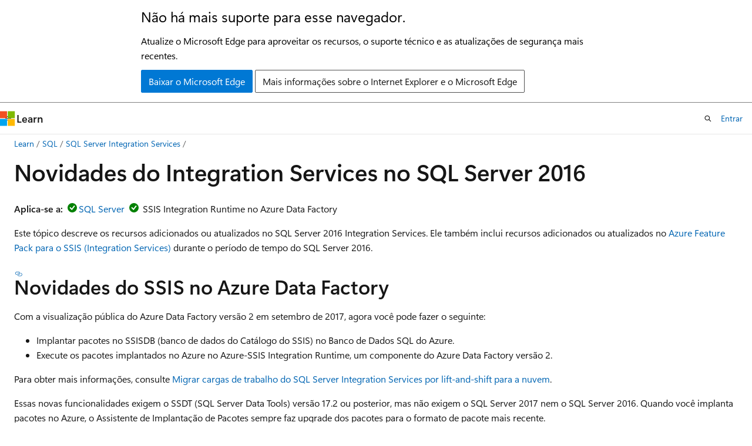

--- FILE ---
content_type: text/html
request_url: https://learn.microsoft.com/pt-br/sql/integration-services/what-s-new-in-integration-services-in-sql-server-2016?view=sql-server-ver15
body_size: 78181
content:
 <!DOCTYPE html>
		<html
			class="layout layout-holy-grail   show-table-of-contents conceptual show-breadcrumb default-focus"
			lang="pt-br"
			dir="ltr"
			data-authenticated="false"
			data-auth-status-determined="false"
			data-target="docs"
			x-ms-format-detection="none"
		>
			
		<head>
			<title>Novidades do Integration Services no SQL Server 2016 - SQL Server Integration Services (SSIS) | Microsoft Learn</title>
			<meta charset="utf-8" />
			<meta name="viewport" content="width=device-width, initial-scale=1.0" />
			<meta name="color-scheme" content="light dark" />

			<meta name="description" content="Novidades do Integration Services no SQL Server 2016" />
			<link rel="canonical" href="https://learn.microsoft.com/pt-br/sql/integration-services/what-s-new-in-integration-services-in-sql-server-2016?view=sql-server-ver17" /> 

			<!-- Non-customizable open graph and sharing-related metadata -->
			<meta name="twitter:card" content="summary_large_image" />
			<meta name="twitter:site" content="@MicrosoftLearn" />
			<meta property="og:type" content="website" />
			<meta property="og:image:alt" content="Microsoft Learn" />
			<meta property="og:image" content="https://learn.microsoft.com/en-us/media/open-graph-image.png" />
			<!-- Page specific open graph and sharing-related metadata -->
			<meta property="og:title" content="Novidades do Integration Services no SQL Server 2016 - SQL Server Integration Services (SSIS)" />
			<meta property="og:url" content="https://learn.microsoft.com/pt-br/sql/integration-services/what-s-new-in-integration-services-in-sql-server-2016?view=sql-server-ver17" />
			<meta property="og:description" content="Novidades do Integration Services no SQL Server 2016" />
			<meta name="platform_id" content="b3e4fcb9-4a24-9ede-800c-5f6a5808e668" /> <meta name="scope" content="sql" />
			<meta name="locale" content="pt-br" />
			 <meta name="adobe-target" content="true" /> 
			<meta name="uhfHeaderId" content="MSDocsHeader-DocsSQL" />

			<meta name="page_type" content="conceptual" />

			<!--page specific meta tags-->
			

			<!-- custom meta tags -->
			
		<meta name="schema" content="Conceptual" />
	
		<meta name="author" content="chugugrace" />
	
		<meta name="breadcrumb_path" content="../breadcrumb/toc.json" />
	
		<meta name="default_moniker" content="sql-server-ver17" />
	
		<meta name="depot_name" content="SQL.sql-content" />
	
		<meta name="document_id" content="47cd0867-72cd-be26-83f5-027f3c7f9960" />
	
		<meta name="document_version_independent_id" content="ef0bc304-ee7d-1a08-a17a-746e42dd41e1" />
	
		<meta name="feedback_help_link_type" content="get-help-at-qna" />
	
		<meta name="feedback_help_link_url" content="https://learn.microsoft.com/answers/tags/191/sql-server" />
	
		<meta name="feedback_product_url" content="" />
	
		<meta name="feedback_system" content="None" />
	
		<meta name="git_commit_id" content="14ab872e69bae8a4690695db52bc67d6abd46425" />
	
		<meta name="gitcommit" content="https://github.com/MicrosoftDocs/sql-docs-pr/blob/14ab872e69bae8a4690695db52bc67d6abd46425/docs/integration-services/what-s-new-in-integration-services-in-sql-server-2016.md" />
	
		<meta name="manager" content="jroth" />
	
		<meta name="monikerRange" content="&gt;=sql-server-2016||&gt;=sql-server-linux-2017||=azuresqldb-current||=azuresqldb-mi-current" />
	
		<meta name="monikers" content="azuresqldb-current" />
	
		<meta name="monikers" content="azuresqldb-mi-current" />
	
		<meta name="monikers" content="sql-server-linux-2017" />
	
		<meta name="monikers" content="sql-server-linux-ver15" />
	
		<meta name="monikers" content="sql-server-linux-ver16" />
	
		<meta name="monikers" content="sql-server-linux-ver17" />
	
		<meta name="monikers" content="sql-server-2016" />
	
		<meta name="monikers" content="sql-server-2017" />
	
		<meta name="monikers" content="sql-server-ver15" />
	
		<meta name="monikers" content="sql-server-ver16" />
	
		<meta name="monikers" content="sql-server-ver17" />
	
		<meta name="ms.author" content="chugu" />
	
		<meta name="ms.custom" content="intro-whats-new" />
	
		<meta name="ms.date" content="2017-09-28T00:00:00Z" />
	
		<meta name="ms.service" content="sql" />
	
		<meta name="ms.subservice" content="integration-services" />
	
		<meta name="ms.topic" content="whats-new" />
	
		<meta name="ms.update-cycle" content="1825-days" />
	
		<meta name="original_content_git_url" content="https://github.com/MicrosoftDocs/sql-docs-pr/blob/live/docs/integration-services/what-s-new-in-integration-services-in-sql-server-2016.md" />
	
		<meta name="recommendations" content="true" />
	
		<meta name="site_name" content="Docs" />
	
		<meta name="toc_preview" content="true" />
	
		<meta name="updated_at" content="2025-10-23T23:37:00Z" />
	
		<meta name="ms.translationtype" content="MT" />
	
		<meta name="ms.contentlocale" content="pt-br" />
	
		<meta name="loc_version" content="2025-10-23T22:41:58.5736964Z" />
	
		<meta name="loc_source_id" content="Github-64958715#live" />
	
		<meta name="loc_file_id" content="Github-64958715.live.SQL.sql-content.integration-services/what-s-new-in-integration-services-in-sql-server-2016.md" />
	
		<meta name="toc_rel" content="toc.json" />
	
		<meta name="word_count" content="3929" />
	
		<meta name="asset_id" content="integration-services/what-s-new-in-integration-services-in-sql-server-2016" />
	
		<meta name="item_type" content="Content" />
	
		<meta name="previous_tlsh_hash" content="AD4BF6B2A6159329AFF333CAFA57AB1044F5F364FC59F86E050A5726923C7CBA5CFA9833DB3D2AC112A5562343C2BB528A03B798A9055CE9CB4359DDC78630C4BC4EB32694" />
	
		<meta name="github_feedback_content_git_url" content="https://github.com/MicrosoftDocs/sql-docs/blob/live/docs/integration-services/what-s-new-in-integration-services-in-sql-server-2016.md" />
	 

			<!-- assets and js globals -->
			
			<link rel="stylesheet" href="/static/assets/0.4.03301.7415-7dd881c1/styles/site-ltr.css" />
			
			<link rel="preconnect" href="//mscom.demdex.net" crossorigin />
						<link rel="dns-prefetch" href="//target.microsoft.com" />
						<link rel="dns-prefetch" href="//microsoftmscompoc.tt.omtrdc.net" />
						<link
							rel="preload"
							as="script"
							href="/static/third-party/adobe-target/at-js/2.9.0/at.js"
							integrity="sha384-l4AKhsU8cUWSht4SaJU5JWcHEWh1m4UTqL08s6b/hqBLAeIDxTNl+AMSxTLx6YMI"
							crossorigin="anonymous"
							id="adobe-target-script"
							type="application/javascript"
						/>
			<script src="https://wcpstatic.microsoft.com/mscc/lib/v2/wcp-consent.js"></script>
			<script src="https://js.monitor.azure.com/scripts/c/ms.jsll-4.min.js"></script>
			<script src="/_themes/docs.theme/master/pt-br/_themes/global/deprecation.js"></script>

			<!-- msdocs global object -->
			<script id="msdocs-script">
		var msDocs = {
  "environment": {
    "accessLevel": "online",
    "azurePortalHostname": "portal.azure.com",
    "reviewFeatures": false,
    "supportLevel": "production",
    "systemContent": true,
    "siteName": "learn",
    "legacyHosting": false
  },
  "data": {
    "contentLocale": "pt-br",
    "contentDir": "ltr",
    "userLocale": "pt-br",
    "userDir": "ltr",
    "pageTemplate": "Conceptual",
    "brand": "",
    "context": {},
    "standardFeedback": false,
    "showFeedbackReport": false,
    "feedbackHelpLinkType": "get-help-at-qna",
    "feedbackHelpLinkUrl": "https://learn.microsoft.com/answers/tags/191/sql-server",
    "feedbackSystem": "None",
    "feedbackGitHubRepo": "",
    "feedbackProductUrl": "",
    "extendBreadcrumb": false,
    "isEditDisplayable": false,
    "isPrivateUnauthorized": false,
    "hideViewSource": false,
    "isPermissioned": false,
    "hasRecommendations": true,
    "contributors": [
      {
        "name": "chugugrace",
        "url": "https://github.com/chugugrace"
      },
      {
        "name": "rwestMSFT",
        "url": "https://github.com/rwestMSFT"
      },
      {
        "name": "Saisang",
        "url": "https://github.com/Saisang"
      },
      {
        "name": "MashaMSFT",
        "url": "https://github.com/MashaMSFT"
      },
      {
        "name": "rothja",
        "url": "https://github.com/rothja"
      },
      {
        "name": "MikeRayMSFT",
        "url": "https://github.com/MikeRayMSFT"
      },
      {
        "name": "alexbuckgit",
        "url": "https://github.com/alexbuckgit"
      },
      {
        "name": "v-rajagt-zz",
        "url": "https://github.com/v-rajagt-zz"
      },
      {
        "name": "julieMSFT",
        "url": "https://github.com/julieMSFT"
      },
      {
        "name": "denrea",
        "url": "https://github.com/denrea"
      },
      {
        "name": "DCtheGeek",
        "url": "https://github.com/DCtheGeek"
      },
      {
        "name": "v-surgos",
        "url": "https://github.com/v-surgos"
      },
      {
        "name": "v-thepet",
        "url": "https://github.com/v-thepet"
      },
      {
        "name": "markingmyname",
        "url": "https://github.com/markingmyname"
      },
      {
        "name": "craigg-msft",
        "url": "https://github.com/craigg-msft"
      },
      {
        "name": "cillroy",
        "url": "https://github.com/cillroy"
      },
      {
        "name": "daxianji007",
        "url": "https://github.com/daxianji007"
      },
      {
        "name": "v-makoud",
        "url": "https://github.com/v-makoud"
      },
      {
        "name": "CarlRabeler",
        "url": "https://github.com/CarlRabeler"
      },
      {
        "name": "douglaslMS",
        "url": "https://github.com/douglaslMS"
      }
    ]
  },
  "functions": {}
};;
	</script>

			<!-- base scripts, msdocs global should be before this -->
			<script src="/static/assets/0.4.03301.7415-7dd881c1/scripts/pt-br/index-docs.js"></script>
			

			<!-- json-ld -->
			
		</head>
	
			<body
				id="body"
				data-bi-name="body"
				class="layout-body "
				lang="pt-br"
				dir="ltr"
			>
				<header class="layout-body-header">
		<div class="header-holder has-default-focus">
			
		<a
			href="#main"
			
			style="z-index: 1070"
			class="outline-color-text visually-hidden-until-focused position-fixed inner-focus focus-visible top-0 left-0 right-0 padding-xs text-align-center background-color-body"
			
		>
			Pular para o conteúdo principal
		</a>
	
		<a
			href="#"
			data-skip-to-ask-learn
			style="z-index: 1070"
			class="outline-color-text visually-hidden-until-focused position-fixed inner-focus focus-visible top-0 left-0 right-0 padding-xs text-align-center background-color-body"
			hidden
		>
			Ignorar a experiência de chat do Pergunte e aprenda
		</a>
	

			<div hidden id="cookie-consent-holder" data-test-id="cookie-consent-container"></div>
			<!-- Unsupported browser warning -->
			<div
				id="unsupported-browser"
				style="background-color: white; color: black; padding: 16px; border-bottom: 1px solid grey;"
				hidden
			>
				<div style="max-width: 800px; margin: 0 auto;">
					<p style="font-size: 24px">Não há mais suporte para esse navegador.</p>
					<p style="font-size: 16px; margin-top: 16px;">
						Atualize o Microsoft Edge para aproveitar os recursos, o suporte técnico e as atualizações de segurança mais recentes.
					</p>
					<div style="margin-top: 12px;">
						<a
							href="https://go.microsoft.com/fwlink/p/?LinkID=2092881 "
							style="background-color: #0078d4; border: 1px solid #0078d4; color: white; padding: 6px 12px; border-radius: 2px; display: inline-block;"
						>
							Baixar o Microsoft Edge
						</a>
						<a
							href="https://learn.microsoft.com/en-us/lifecycle/faq/internet-explorer-microsoft-edge"
							style="background-color: white; padding: 6px 12px; border: 1px solid #505050; color: #171717; border-radius: 2px; display: inline-block;"
						>
							Mais informações sobre o Internet Explorer e o Microsoft Edge
						</a>
					</div>
				</div>
			</div>
			<!-- site header -->
			<header
				id="ms--site-header"
				data-test-id="site-header-wrapper"
				role="banner"
				itemscope="itemscope"
				itemtype="http://schema.org/Organization"
			>
				<div
					id="ms--mobile-nav"
					class="site-header display-none-tablet padding-inline-none gap-none"
					data-bi-name="mobile-header"
					data-test-id="mobile-header"
				></div>
				<div
					id="ms--primary-nav"
					class="site-header display-none display-flex-tablet"
					data-bi-name="L1-header"
					data-test-id="primary-header"
				></div>
				<div
					id="ms--secondary-nav"
					class="site-header display-none display-flex-tablet"
					data-bi-name="L2-header"
					data-test-id="secondary-header"
					
				></div>
			</header>
			
		<!-- banner -->
		<div data-banner>
			<div id="disclaimer-holder"></div>
			
		</div>
		<!-- banner end -->
	
		</div>
	</header>
				 <section
					id="layout-body-menu"
					class="layout-body-menu display-flex"
					data-bi-name="menu"
			  >
					
		<div
			id="left-container"
			class="left-container display-none display-block-tablet padding-inline-sm padding-bottom-sm width-full"
			data-toc-container="true"
		>
			<!-- Regular TOC content (default) -->
			<div id="ms--toc-content" class="height-full">
				<nav
					id="affixed-left-container"
					class="margin-top-sm-tablet position-sticky display-flex flex-direction-column"
					aria-label="Primária"
					data-bi-name="left-toc"
					role="navigation"
				></nav>
			</div>
			<!-- Collapsible TOC content (hidden by default) -->
			<div id="ms--toc-content-collapsible" class="height-full" hidden>
				<nav
					id="affixed-left-container"
					class="margin-top-sm-tablet position-sticky display-flex flex-direction-column"
					aria-label="Primária"
					data-bi-name="left-toc"
					role="navigation"
				>
					<div
						id="ms--collapsible-toc-header"
						class="display-flex justify-content-flex-end margin-bottom-xxs"
					>
						<button
							type="button"
							class="button button-clear inner-focus"
							data-collapsible-toc-toggle
							aria-expanded="true"
							aria-controls="ms--collapsible-toc-content"
							aria-label="Sumário"
						>
							<span class="icon font-size-h4" aria-hidden="true">
								<span class="docon docon-panel-left-contract"></span>
							</span>
						</button>
					</div>
				</nav>
			</div>
		</div>
	
			  </section>

				<main
					id="main"
					role="main"
					class="layout-body-main "
					data-bi-name="content"
					lang="pt-br"
					dir="ltr"
				>
					
			<div
		id="ms--content-header"
		class="content-header default-focus border-bottom-none"
		data-bi-name="content-header"
	>
		<div class="content-header-controls margin-xxs margin-inline-sm-tablet">
			<button
				type="button"
				class="contents-button button button-sm margin-right-xxs"
				data-bi-name="contents-expand"
				aria-haspopup="true"
				data-contents-button
			>
				<span class="icon" aria-hidden="true"><span class="docon docon-menu"></span></span>
				<span class="contents-expand-title"> Sumário </span>
			</button>
			<button
				type="button"
				class="ap-collapse-behavior ap-expanded button button-sm"
				data-bi-name="ap-collapse"
				aria-controls="action-panel"
			>
				<span class="icon" aria-hidden="true"><span class="docon docon-exit-mode"></span></span>
				<span>Sair do modo Editor</span>
			</button>
		</div>
	</div>
			<div data-main-column class="padding-sm padding-top-none padding-top-sm-tablet">
				<div>
					
		<div id="article-header" class="background-color-body margin-bottom-xs display-none-print">
			<div class="display-flex align-items-center justify-content-space-between">
				
		<details
			id="article-header-breadcrumbs-overflow-popover"
			class="popover"
			data-for="article-header-breadcrumbs"
		>
			<summary
				class="button button-clear button-primary button-sm inner-focus"
				aria-label="Todas as trilhas"
			>
				<span class="icon">
					<span class="docon docon-more"></span>
				</span>
			</summary>
			<div id="article-header-breadcrumbs-overflow" class="popover-content padding-none"></div>
		</details>

		<bread-crumbs
			id="article-header-breadcrumbs"
			role="group"
			aria-label="Trilhas"
			data-test-id="article-header-breadcrumbs"
			class="overflow-hidden flex-grow-1 margin-right-sm margin-right-md-tablet margin-right-lg-desktop margin-left-negative-xxs padding-left-xxs"
		></bread-crumbs>
	 
		<div
			id="article-header-page-actions"
			class="opacity-none margin-left-auto display-flex flex-wrap-no-wrap align-items-stretch"
		>
			
		<button
			class="button button-sm border-none inner-focus display-none-tablet flex-shrink-0 "
			data-bi-name="ask-learn-assistant-entry"
			data-test-id="ask-learn-assistant-modal-entry-mobile"
			data-ask-learn-modal-entry
			
			type="button"
			style="min-width: max-content;"
			aria-expanded="false"
			aria-label="Pergunte ao Learn"
			hidden
		>
			<span class="icon font-size-lg" aria-hidden="true">
				<span class="docon docon-chat-sparkle-fill gradient-ask-learn-logo"></span>
			</span>
		</button>
		<button
			class="button button-sm display-none display-inline-flex-tablet display-none-desktop flex-shrink-0 margin-right-xxs border-color-ask-learn "
			data-bi-name="ask-learn-assistant-entry"
			
			data-test-id="ask-learn-assistant-modal-entry-tablet"
			data-ask-learn-modal-entry
			type="button"
			style="min-width: max-content;"
			aria-expanded="false"
			hidden
		>
			<span class="icon font-size-lg" aria-hidden="true">
				<span class="docon docon-chat-sparkle-fill gradient-ask-learn-logo"></span>
			</span>
			<span>Pergunte ao Learn</span>
		</button>
		<button
			class="button button-sm display-none flex-shrink-0 display-inline-flex-desktop margin-right-xxs border-color-ask-learn "
			data-bi-name="ask-learn-assistant-entry"
			
			data-test-id="ask-learn-assistant-flyout-entry"
			data-ask-learn-flyout-entry
			data-flyout-button="toggle"
			type="button"
			style="min-width: max-content;"
			aria-expanded="false"
			aria-controls="ask-learn-flyout"
			hidden
		>
			<span class="icon font-size-lg" aria-hidden="true">
				<span class="docon docon-chat-sparkle-fill gradient-ask-learn-logo"></span>
			</span>
			<span>Pergunte ao Learn</span>
		</button>
	 
		<button
			type="button"
			id="ms--focus-mode-button"
			data-focus-mode
			data-bi-name="focus-mode-entry"
			class="button button-sm flex-shrink-0 margin-right-xxs display-none display-inline-flex-desktop"
		>
			<span class="icon font-size-lg" aria-hidden="true">
				<span class="docon docon-glasses"></span>
			</span>
			<span>Modo de foco</span>
		</button>
	 

			<details class="popover popover-right" id="article-header-page-actions-overflow">
				<summary
					class="justify-content-flex-start button button-clear button-sm button-primary inner-focus"
					aria-label="Mais ações"
					title="Mais ações"
				>
					<span class="icon" aria-hidden="true">
						<span class="docon docon-more-vertical"></span>
					</span>
				</summary>
				<div class="popover-content">
					
		<button
			data-page-action-item="overflow-mobile"
			type="button"
			class="button-block button-sm inner-focus button button-clear display-none-tablet justify-content-flex-start text-align-left"
			data-bi-name="contents-expand"
			data-contents-button
			data-popover-close
		>
			<span class="icon">
				<span class="docon docon-editor-list-bullet" aria-hidden="true"></span>
			</span>
			<span class="contents-expand-title">Sumário</span>
		</button>
	 
		<a
			id="lang-link-overflow"
			class="button-sm inner-focus button button-clear button-block justify-content-flex-start text-align-left"
			data-bi-name="language-toggle"
			data-page-action-item="overflow-all"
			data-check-hidden="true"
			data-read-in-link
			href="#"
			hidden
		>
			<span class="icon" aria-hidden="true" data-read-in-link-icon>
				<span class="docon docon-locale-globe"></span>
			</span>
			<span data-read-in-link-text>Ler em inglês</span>
		</a>
	 
		<button
			type="button"
			class="collection button button-clear button-sm button-block justify-content-flex-start text-align-left inner-focus"
			data-list-type="collection"
			data-bi-name="collection"
			data-page-action-item="overflow-all"
			data-check-hidden="true"
			data-popover-close
		>
			<span class="icon" aria-hidden="true">
				<span class="docon docon-circle-addition"></span>
			</span>
			<span class="collection-status">Adicionar</span>
		</button>
	
					
		<button
			type="button"
			class="collection button button-block button-clear button-sm justify-content-flex-start text-align-left inner-focus"
			data-list-type="plan"
			data-bi-name="plan"
			data-page-action-item="overflow-all"
			data-check-hidden="true"
			data-popover-close
			hidden
		>
			<span class="icon" aria-hidden="true">
				<span class="docon docon-circle-addition"></span>
			</span>
			<span class="plan-status">Adicionar ao plano</span>
		</button>
	  
					
		<hr class="margin-block-xxs" />
		<h4 class="font-size-sm padding-left-xxs">Compartilhar via</h4>
		
					<a
						class="button button-clear button-sm inner-focus button-block justify-content-flex-start text-align-left text-decoration-none share-facebook"
						data-bi-name="facebook"
						data-page-action-item="overflow-all"
						href="#"
					>
						<span class="icon color-primary" aria-hidden="true">
							<span class="docon docon-facebook-share"></span>
						</span>
						<span>Facebook</span>
					</a>

					<a
						href="#"
						class="button button-clear button-sm inner-focus button-block justify-content-flex-start text-align-left text-decoration-none share-twitter"
						data-bi-name="twitter"
						data-page-action-item="overflow-all"
					>
						<span class="icon color-text" aria-hidden="true">
							<span class="docon docon-xlogo-share"></span>
						</span>
						<span>x.com</span>
					</a>

					<a
						href="#"
						class="button button-clear button-sm inner-focus button-block justify-content-flex-start text-align-left text-decoration-none share-linkedin"
						data-bi-name="linkedin"
						data-page-action-item="overflow-all"
					>
						<span class="icon color-primary" aria-hidden="true">
							<span class="docon docon-linked-in-logo"></span>
						</span>
						<span>LinkedIn</span>
					</a>
					<a
						href="#"
						class="button button-clear button-sm inner-focus button-block justify-content-flex-start text-align-left text-decoration-none share-email"
						data-bi-name="email"
						data-page-action-item="overflow-all"
					>
						<span class="icon color-primary" aria-hidden="true">
							<span class="docon docon-mail-message"></span>
						</span>
						<span>Email</span>
					</a>
			  
	 
		<hr class="margin-block-xxs" />
		<button
			class="button button-block button-clear button-sm justify-content-flex-start text-align-left inner-focus"
			type="button"
			data-bi-name="print"
			data-page-action-item="overflow-all"
			data-popover-close
			data-print-page
			data-check-hidden="true"
		>
			<span class="icon color-primary" aria-hidden="true">
				<span class="docon docon-print"></span>
			</span>
			<span>Imprimir</span>
		</button>
	
				</div>
			</details>
		</div>
	
			</div>
		</div>
	  
		<!-- privateUnauthorizedTemplate is hidden by default -->
		<div unauthorized-private-section data-bi-name="permission-content-unauthorized-private" hidden>
			<hr class="hr margin-top-xs margin-bottom-sm" />
			<div class="notification notification-info">
				<div class="notification-content">
					<p class="margin-top-none notification-title">
						<span class="icon">
							<span class="docon docon-exclamation-circle-solid" aria-hidden="true"></span>
						</span>
						<span>Observação</span>
					</p>
					<p class="margin-top-none authentication-determined not-authenticated">
						O acesso a essa página exige autorização. Você pode tentar <a class="docs-sign-in" href="#" data-bi-name="permission-content-sign-in">entrar</a> ou <a  class="docs-change-directory" data-bi-name="permisson-content-change-directory">alterar diretórios</a>.
					</p>
					<p class="margin-top-none authentication-determined authenticated">
						O acesso a essa página exige autorização. Você pode tentar <a class="docs-change-directory" data-bi-name="permisson-content-change-directory">alterar os diretórios</a>.
					</p>
				</div>
			</div>
		</div>
	
					<div class="content"><h1 id="whats-new-in-integration-services-in-sql-server-2016">Novidades do Integration Services no SQL Server 2016</h1></div>
					
		<div
			id="article-metadata"
			data-bi-name="article-metadata"
			data-test-id="article-metadata"
			class="page-metadata-container display-flex gap-xxs justify-content-space-between align-items-center flex-wrap-wrap"
		>
			 
				<div
					id="user-feedback"
					class="margin-block-xxs display-none display-none-print"
					hidden
					data-hide-on-archived
				>
					
		<button
			id="user-feedback-button"
			data-test-id="conceptual-feedback-button"
			class="button button-sm button-clear button-primary display-none"
			type="button"
			data-bi-name="user-feedback-button"
			data-user-feedback-button
			hidden
		>
			<span class="icon" aria-hidden="true">
				<span class="docon docon-like"></span>
			</span>
			<span>Comentários</span>
		</button>
	
				</div>
		  
		</div>
	 
		<div data-id="ai-summary" hidden>
			<div id="ms--ai-summary-cta" class="margin-top-xs display-flex align-items-center">
				<span class="icon" aria-hidden="true">
					<span class="docon docon-sparkle-fill gradient-text-vivid"></span>
				</span>
				<button
					id="ms--ai-summary"
					type="button"
					class="tag tag-sm tag-suggestion margin-left-xxs"
					data-test-id="ai-summary-cta"
					data-bi-name="ai-summary-cta"
					data-an="ai-summary"
				>
					<span class="ai-summary-cta-text">
						Resumir este artigo para mim
					</span>
				</button>
			</div>
			<!-- Slot where the client will render the summary card after the user clicks the CTA -->
			<div id="ms--ai-summary-header" class="margin-top-xs"></div>
		</div>
	 
		<nav
			id="center-doc-outline"
			class="doc-outline is-hidden-desktop display-none-print margin-bottom-sm"
			data-bi-name="intopic toc"
			aria-label="Neste artigo"
		>
			<h2 id="ms--in-this-article" class="title is-6 margin-block-xs">
				Neste artigo
			</h2>
		</nav>
	
					<div class="content"><p>
              <strong>Aplica-se a:</strong><img src="../includes/media/yes-icon.svg?view=sql-server-ver15" role="presentation" data-linktype="relative-path"><a href="../sql-server/sql-docs-navigation-guide?view=sql-server-ver15#applies-to" data-linktype="relative-path">SQL Server</a><img src="../includes/media/yes-icon.svg?view=sql-server-ver15" role="presentation" data-linktype="relative-path"> SSIS Integration Runtime no Azure Data Factory</p>
<p>Este tópico descreve os recursos adicionados ou atualizados no SQL Server 2016 Integration Services. Ele também inclui recursos adicionados ou atualizados no <a href="azure-feature-pack-for-integration-services-ssis?view=sql-server-ver15" data-linktype="relative-path">Azure Feature Pack para o SSIS (Integration Services)</a> durante o período de tempo do SQL Server 2016.</p>
<h2 id="new-for-ssis-in-azure-data-factory">Novidades do SSIS no Azure Data Factory</h2>
<p>Com a visualização pública do Azure Data Factory versão 2 em setembro de 2017, agora você pode fazer o seguinte:</p>
<ul>
<li>Implantar pacotes no SSISDB (banco de dados do Catálogo do SSIS) no Banco de Dados SQL do Azure.</li>
<li>Execute os pacotes implantados no Azure no Azure-SSIS Integration Runtime, um componente do Azure Data Factory versão 2.</li>
</ul>
<p>Para obter mais informações, consulte <a href="lift-shift/ssis-azure-lift-shift-ssis-packages-overview?view=sql-server-ver15" data-linktype="relative-path">Migrar cargas de trabalho do SQL Server Integration Services por lift-and-shift para a nuvem</a>.</p>
<p>Essas novas funcionalidades exigem o SSDT (SQL Server Data Tools) versão 17.2 ou posterior, mas não exigem o SQL Server 2017 nem o SQL Server 2016. Quando você implanta pacotes no Azure, o Assistente de Implantação de Pacotes sempre faz upgrade dos pacotes para o formato de pacote mais recente.</p>
<h2 id="2016-improvements-by-category">Aprimoramentos de 2016 agrupados por categoria</h2>
<ul>
<li><p>
              <strong>Capacidade de gerenciamento</strong></p>
<ul>
<li><p>Melhor implantação</p>
<ul>
<li><p>
              <a href="#ssisdbupgrwiz" data-linktype="self-bookmark">Assistente de atualização do SSISDB</a></p>
</li>
<li><p>
              <a href="#AlwaysOn" data-linktype="self-bookmark">Suporte para AlwaysOn no Catálogo do SSIS</a></p>
</li>
<li><p>
              <a href="#IncrementalDeployment" data-linktype="self-bookmark">Implantação de pacotes incremental</a></p>
</li>
<li><p>
              <a href="#encrypted" data-linktype="self-bookmark">Suporte para Always Encrypted no Catálogo do SSIS</a></p>
</li>
</ul>
</li>
<li><p>Melhor depuração</p>
<ul>
<li><p>
              <a href="#LogReader" data-linktype="self-bookmark">Nova função de nível de banco de dados ssis_logreader no catálogo do SSIS</a></p>
</li>
<li><p>
              <a href="#RuntimeLineage" data-linktype="self-bookmark">Novo nível de log RuntimeLineage no catálogo do SSIS</a></p>
</li>
<li><p>
              <a href="#CustomLogging" data-linktype="self-bookmark">Novo nível de log personalizado no catálogo do SSIS</a></p>
</li>
<li><p>
              <a href="#ErrorColumn" data-linktype="self-bookmark">Nomes de coluna para erros no fluxo de dados</a></p>
</li>
<li><p>
              <a href="#getidstring" data-linktype="self-bookmark">Suporte expandido para nomes de coluna de erro</a></p>
</li>
<li><p>
              <a href="#ServerLogLevel" data-linktype="self-bookmark">Suporte para nível de log padrão em todo o servidor</a></p>
</li>
<li><p>
              <a href="#CMD130" data-linktype="self-bookmark">Nova interface IDTSComponentMetaData130 na API</a></p>
</li>
</ul>
</li>
<li><p>Melhor gerenciamento de pacotes</p>
<ul>
<li><p>
              <a href="#ProjectUpgrade" data-linktype="self-bookmark">Experiência aprimorada para atualização de projeto</a></p>
</li>
<li><p>
              <a href="#BufferSize" data-linktype="self-bookmark">A propriedade AutoAdjustBufferSize calcula automaticamente o tamanho do buffer de fluxo de dados</a></p>
</li>
<li><p>
              <a href="#Templates" data-linktype="self-bookmark">Modelos de fluxo de controle reutilizável</a></p>
</li>
<li><p>
              <a href="#Parts" data-linktype="self-bookmark">Novos modelos renomeados como partes</a></p>
</li>
</ul>
</li>
</ul>
</li>
<li><p>
              <strong>Conectividade</strong></p>
<ul>
<li><p>Conectividade expandida local</p>
<ul>
<li><p>
              <a href="#ODatav4" data-linktype="self-bookmark">Suporte para fontes de dados OData v4</a></p>
</li>
<li><p>
              <a href="#Excel2013" data-linktype="self-bookmark">Suporte explícito para fontes de dados do Excel 2013</a></p>
</li>
<li><p>
              <a href="#HDFS" data-linktype="self-bookmark">Suporte para o HDFS (sistema de arquivos do Hadoop)</a></p>
</li>
<li><p>
              <a href="#more_hadoop" data-linktype="self-bookmark">Suporte expandido para Hadoop e HDFS</a></p>
</li>
<li><p>
              <a href="#hdfsORC" data-linktype="self-bookmark">O Destino do Arquivo HDFS agora dá suporte ao formato de arquivo ORC</a></p>
</li>
<li><p>
              <a href="#odbc2016" data-linktype="self-bookmark">Componentes ODBC atualizados para o SQL Server 2016</a></p>
</li>
<li><p>
              <a href="#Excel2016" data-linktype="self-bookmark">Suporte explícito para fontes de dados do Excel 2016</a></p>
</li>
<li><p>
              <a href="#SAPBW" data-linktype="self-bookmark">Connector para SAP BW para SQL Server 2016 lançado</a></p>
</li>
<li><p>
              <a href="#oracleteradata" data-linktype="self-bookmark">Conectores v4.0 para Oracle e Teradata lançado</a></p>
</li>
<li><p>
              <a href="#pdwau5" data-linktype="self-bookmark">Conectores para a Atualização 5 do Dispositivo do sistema de plataforma de análise (PDW) lançado</a></p>
</li>
</ul>
</li>
<li><p>Conectividade expandida com a nuvem</p>
<ul>
<li><p>Conectores de Armazenamento do Azure e tarefas Hive e Pig de HDInsight – <a href="#AFP2016" data-linktype="self-bookmark">Azure Feature Pack para SSIS lançado para o SQL Server 2016</a></p>
</li>
<li><p>
              <a href="#dynamics" data-linktype="self-bookmark">Suporte para recursos online do Microsoft Dynamics liberado no Service Pack 1</a></p>
</li>
<li><p>
              <a href="#datalakestore" data-linktype="self-bookmark">Suporte para Azure Data Lake Store lançado</a></p>
</li>
<li><p>
              <a href="#sqldwupload" data-linktype="self-bookmark">Suporte lançado para o Azure Synapse Analytics</a></p>
</li>
</ul>
</li>
</ul>
</li>
<li><p>
              <strong>Usabilidade e produtividade</strong></p>
<ul>
<li><p>Melhor experiência de instalação</p>
<ul>
<li>
              <a href="#Upgrade" data-linktype="self-bookmark">Atualização bloqueada quando o SSISDB pertence a um grupo de disponibilidade</a></li>
</ul>
</li>
<li><p>Melhor experiência de design</p>
<ul>
<li><p>
              <a href="#OneDesigner" data-linktype="self-bookmark">O Designer SSIS cria e mantém os pacotes para o SQL Server 2016, 2014 ou 2012</a></p>
</li>
<li><p>Várias correções de bug e aperfeiçoamentos do designer.</p>
</li>
</ul>
</li>
<li><p>Melhor experiência de gerenciamento no SQL Server Management Studio</p>
<ul>
<li>
              <a href="#CatViews" data-linktype="self-bookmark">Desempenho aprimorado para exibições de Catálogo do SSIS</a></li>
</ul>
</li>
<li><p>Outros aprimoramentos</p>
<ul>
<li><p>
              <a href="#BDDinbox" data-linktype="self-bookmark">A transformação do Distribuidor de Dados Equilibrado é agora parte do SSIS</a></p>
</li>
<li><p>
              <a href="#ComplexFeedinbox" data-linktype="self-bookmark">Componentes de publicação de feed de dados agora fazem parte do SSIS</a></p>
</li>
<li><p>
              <a href="#AzureBlob" data-linktype="self-bookmark">Suporte para Armazenamento de Blobs do Azure no Assistente de Importação e Exportação do SQL Server</a></p>
</li>
<li><p>
              <a href="#CDCOracle" data-linktype="self-bookmark">Change Data Capture Designer e Service for Oracle para Microsoft SQL Server® 2016 lançados</a></p>
</li>
<li><p>
              <a href="#cdc2016" data-linktype="self-bookmark">Componentes CDC atualizados para o SQL Server 2016</a></p>
</li>
<li><p>
              <a href="#ASDDL" data-linktype="self-bookmark">Tarefa Executar DDL do Analysis Services atualizada</a></p>
</li>
<li><p>
              <a href="#ssasrc0" data-linktype="self-bookmark">As tarefas do Analysis Services dão suporte a modelos de tabela</a></p>
</li>
<li><p>
              <a href="#builtinR" data-linktype="self-bookmark">Suporte para os serviços do R internos</a></p>
</li>
<li><p>
              <a href="#ValidateXML" data-linktype="self-bookmark">Saída de validação de XML completa na tarefa XML</a></p>
</li>
</ul>
</li>
</ul>
</li>
</ul>
<h2 id="manageability">Capacidade de gerenciamento</h2>
<h3 id="better-deployment">Melhor implantação</h3>
<h4 id="ssisdbupgrwiz"> Assistente de atualização do SSISDB</h4>
<p>Execute o Assistente de atualização do SSISDB para atualizar o banco de dados do catálogo do SSIS, SSISDB, quando o banco de dados for mais antigo que a versão atual da instância do SQL Server. Isso ocorre quando uma das condições a seguir é verdadeira.</p>
<ul>
<li><p>Você restaurou o banco de dados de uma versão anterior do SQL Server.</p>
</li>
<li><p>Você não removeu o banco de dados de um Grupo de Disponibilidade AlwaysOn antes de atualizar a instância do SQL Server. Isso impede a atualização automática do banco de dados. Para obter mais informações, consulte <a href="catalog/ssis-catalog?view=sql-server-ver15#Upgrade" data-linktype="relative-path">Upgrading SSISDB in an availability group</a>.</p>
</li>
</ul>
<p>Para obter mais informações, confira <a href="catalog/ssis-catalog?view=sql-server-ver15" data-linktype="relative-path">Catálogo do SSIS (SSISDB)</a>.</p>
<h4 id="AlwaysOn"> Suporte para AlwaysOn no Catálogo do SSIS</h4>
<p>O recurso Grupos de Disponibilidade AlwaysOn é uma solução de alta disponibilidade e recuperação de desastres que fornece uma alternativa de nível corporativo para espelhamento de banco de dados. Um grupo de disponibilidade dá suporte a um ambiente de failover para um conjunto discreto de bancos de dados de usuário, conhecidos como bancos de dados de disponibilidade, que fazem failover juntos. Para obter mais informações, confira <a href="../database-engine/availability-groups/windows/overview-of-always-on-availability-groups-sql-server?view=sql-server-ver15" data-linktype="relative-path">AlwaysOn em grupos de disponibilidade</a>.</p>
<p>No SQL Server 2016, o SSIS apresenta novos recursos que permitem a você implantar facilmente em um catálogo de SSIS centralizado (ou seja, banco de dados de usuário do SSISDB). Para fornecer alta disponibilidade ao banco de dados SSISDB e seu conteúdo - projetos, pacotes, logs de execução, etc. - você pode adicionar o banco de dados do SSISDB a um grupo de disponibilidade AlwaysOn, assim como faria com qualquer outro banco de dados de usuário. Quando ocorre um failover, um dos nós secundários automaticamente se torna o novo nó primário.</p>
<p>Para uma visão geral detalhada e instruções passo a passo para habilitar o Always On para SSISDB, consulte <a href="catalog/ssis-catalog?view=sql-server-ver15" data-linktype="relative-path">Catálogo do SSIS</a>.</p>
<h4 id="IncrementalDeployment"> Implantação de pacotes incremental</h4>
<p>O recurso de implantação de pacotes incremental permite que você implante um ou mais pacotes para um projeto novo ou existente, sem implantar o projeto inteiro. Você pode implantar pacotes incrementalmente usando as ferramentas a seguir.</p>
<ul>
<li><p>Assistente para Implantação</p>
</li>
<li><p>SQL Server Management Studio (que usa o Assistente de Implantação)</p>
</li>
<li><p>SQL Server Data Tools (Visual Studio) (que também usa o Assistente de Implantação)</p>
</li>
<li><p>Procedimentos armazenados</p>
</li>
<li><p>A API do MOM (modelo do objeto de gerenciamento)</p>
</li>
</ul>
<p>Para obter mais informações, confira <a href="packages/deploy-integration-services-ssis-projects-and-packages?view=sql-server-ver15" data-linktype="relative-path">Implantar projetos e pacotes do SSIS (Integration Services)</a>.</p>
<h4 id="encrypted"> Suporte para Always Encrypted no Catálogo do SSIS</h4>
<p>O SSIS já dá suporte ao recurso Always Encrypted no SQL Server. Para obter mais informações, consulte as postagens de blog a seguir.</p>
<ul>
<li><p>
              <a href="https://techcommunity.microsoft.com/t5/sql-server-integration-services/ssis-with-always-encrypted/ba-p/388272" data-linktype="external">SSIS com Always Encrypted</a></p>
</li>
<li><p>
              <a href="https://techcommunity.microsoft.com/t5/sql-server-integration-services/lookup-transformation-with-always-encrypted/ba-p/388282" data-linktype="external">Transformação de pesquisa com o Always Encrypted</a></p>
</li>
</ul>
<h3 id="better-debugging">Melhor depuração</h3>
<h4 id="LogReader"> Nova função de nível de banco de dados ssis_logreader no catálogo do SSIS</h4>
<p>Nas versões anteriores do catálogo do SSIS, somente usuários na função <strong>ssis_admin</strong> podem acessar os modos de exibição que contêm a saída de log. Agora há uma nova função de nível de banco de dados <strong>ssis_logreader</strong> que você pode usar para conceder permissões para acessar os modos de exibição que contêm a saída de log para usuários que não são administradores.</p>
<p>Há também uma nova função <strong>ssis_monitor</strong> . Essa função dá suporte a AlwaysOn e é para uso interno, apenas pelo catálogo do SSIS.</p>
<h4 id="RuntimeLineage"> Novo nível de log RuntimeLineage no catálogo do SSIS</h4>
<p>O novo nível de log <strong>RuntimeLineage</strong> no catálogo do SSIS coleta os dados necessários para rastrear informações de linhagem no fluxo de dados. Você pode analisar essas informações de linhagem para mapear o relacionamento de linhagem entre tarefas. ISVs e desenvolvedores podem compilar ferramentas de mapeamento de linhagem personalizadas com essas informações.</p>
<h4 id="CustomLogging"> Novo nível de log personalizado no catálogo do SSIS</h4>
<p>Versões anteriores do catálogo do SSIS permitem que você escolha entre quatro níveis de log internos quando você executa um pacote: <strong>Nenhum, Básico, Desempenho ou Detalhado</strong>. O SQL Server 2016 adiciona o nível de log <strong>RuntimeLineage</strong>. Além disso, agora você pode criar e salvar vários níveis de log personalizados no catálogo do SSIS e escolher o nível de log para usar toda vez que você executar um pacote. Para cada nível de log personalizado, selecione apenas as estatísticas e os eventos que você deseja capturar. Opcionalmente, inclua o contexto do evento para ver os valores de variáveis, cadeias de conexão e propriedades da tarefa. Para obter mais informações, consulte <a href="performance/integration-services-ssis-logging?view=sql-server-ver15#server_logging" data-linktype="relative-path">Habilitar o log para a execução do pacote no servidor SSIS</a>.</p>
<h4 id="ErrorColumn"> Nomes de coluna para erros no fluxo de dados</h4>
<p>Quando você redireciona as linhas no fluxo de dados que contêm erros de saída de erro, a saída contém um identificador numérico para a coluna na qual o erro ocorreu, mas não mostra o nome da coluna. Agora, há várias maneiras de localizar ou exibir o nome da coluna na qual ocorreu o erro.</p>
<ul>
<li><p>Quando você configura o log, selecione o evento <strong>DiagnosticEx</strong> para registro em log. Esse evento grava um mapa de coluna de fluxo de dados no log. Em seguida, você pode procurar o nome da coluna no mapa coluna usando o identificador da coluna capturado por uma saída de erro. Para obter mais informações, consulte <a href="data-flow/error-handling-in-data?view=sql-server-ver15" data-linktype="relative-path">Tratamento de erro em dados</a>.</p>
</li>
<li><p>No Editor Avançado, você pode ver o nome da coluna para a coluna de upstream quando você exibe as propriedades de uma coluna de entrada ou saída de um componente de fluxo de dados.</p>
</li>
<li><p>Para ver os nomes das colunas em que o erro ocorreu, anexe um Visualizador de Dados a uma saída de erro.  O Visualizador de Dados agora mostra tanto a descrição do erro quanto o nome da coluna na qual ocorreu o erro.</p>
</li>
<li><p>No Componente de Script ou um componente de fluxo de dados personalizado, chame o novo método <a href="/pt-br/dotnet/api/microsoft.sqlserver.dts.pipeline.wrapper.idtscomponentmetadata130.getidentificationstringbyid" class="no-loc" data-linktype="absolute-path">GetIdentificationStringByID</a> da interface IDTSComponentMetadata100.</p>
</li>
</ul>
<p>Para obter mais informações sobre esse aprimoramento, consulte a seguinte postagem de blog pelo desenvolvedor do SSIS Bo Fan: <a href="https://techcommunity.microsoft.com/t5/sql-server-integration-services/error-column-improvements-for-ssis-data-flow-updated-for-rc2/ba-p/388253" data-linktype="external">Aprimoramentos de coluna de erro para fluxo de dados do SSIS</a>.</p>
<div class="NOTE">
<p>Observação</p>
<p>(Esse suporte foi expandido em versões subsequentes. Para obter mais informações, confira <a href="#getidstring" data-linktype="self-bookmark">Suporte estendido para nomes de coluna de erro</a> e <a href="#CMD130" data-linktype="self-bookmark">Nova interface IDTSComponentMetaData130 na API</a>.)</p>
</div>
<h4 id="getidstring"> Suporte expandido para nomes de coluna de erro</h4>
<p>O evento <strong>DiagnosticEx</strong> agora registra em log informações de coluna para todas as colunas de entrada e saída, não apenas as colunas de linhagem. Como resultado, podemos chamar agora a saída de um mapa da coluna do pipeline, em vez de um mapa da linhagem do pipeline.</p>
<p>O método GetIdentificationStringByLineageID foi renomeado para <a href="/pt-br/dotnet/api/microsoft.sqlserver.dts.pipeline.wrapper.idtscomponentmetadata130.getidentificationstringbyid" class="no-loc" data-linktype="absolute-path">GetIdentificationStringByID</a>. Para obter mais informações, consulte <a href="#ErrorColumn" data-linktype="self-bookmark">Nomes de coluna para erros no fluxo de dados</a>.</p>
<p>Para obter mais informações sobre essa alteração e sobre a melhoria da coluna de erro, consulte a postagem de blog atualizada a seguir. 
              <a href="https://techcommunity.microsoft.com/blog/ssis/error-column-improvements-for-ssis-data-flow-updated-for-rc2/388253" data-linktype="external">Melhorias de coluna de erro para o fluxo de dados do SSIS (atualizado para RC2)</a>.</p>
<div class="NOTE">
<p>Observação</p>
<p>Esse método foi movido para a <a href="/pt-br/dotnet/api/microsoft.sqlserver.dts.pipeline.wrapper.idtscomponentmetadata130" class="no-loc" data-linktype="absolute-path">IDTSComponentMetaData130</a> interface. Para obter mais informações, consulte <a href="#CMD130" data-linktype="self-bookmark">a interface New IDTSComponentMetaData130 na API</a>.</p>
</div>
<h4 id="ServerLogLevel"> Suporte para nível de log padrão em todo o servidor</h4>
<p>Nas <strong>Propriedades do Servidor</strong>do SQL Server, sob a propriedade <strong>Nível de log do servidor</strong> , agora você pode selecionar um nível de log padrão para todo o servidor. Você pode escolher entre um dos níveis de logs internos - básico, nenhum, detalhado, desempenho ou linhagem de runtime - ou você pode escolher um nível de log personalizado existente. O nível de log selecionado aplica-se a todos os pacotes implantados no Catálogo do SSIS. Ele também se aplica por padrão a uma etapa de trabalho do SQL Agent, que executa um pacote do SSIS.</p>
<h4 id="CMD130"> Nova interface IDTSComponentMetaData130 na API</h4>
<p>O novo nível de log <a href="/pt-br/dotnet/api/microsoft.sqlserver.dts.pipeline.wrapper.idtscomponentmetadata130" class="no-loc" data-linktype="absolute-path">IDTSComponentMetaData130</a> adiciona a nova funcionalidade no SQL Server 2016 à interface existente <a href="/pt-br/dotnet/api/microsoft.sqlserver.dts.pipeline.wrapper.idtscomponentmetadata100" class="no-loc" data-linktype="absolute-path">IDTSComponentMetaData100</a> , especialmente o método <a href="/pt-br/dotnet/api/microsoft.sqlserver.dts.pipeline.wrapper.idtscomponentmetadata130.getidentificationstringbyid" class="no-loc" data-linktype="absolute-path">GetIdentificationStringByID</a> . (O método <strong>GetIdentificationStringByID</strong> é movido para a nova interface da interface <a href="/pt-br/dotnet/api/microsoft.sqlserver.dts.pipeline.wrapper.idtscomponentmetadata100" class="no-loc" data-linktype="absolute-path">IDTSComponentMetaData100</a> .) Há também novas interfaces <a href="/pt-br/dotnet/api/microsoft.sqlserver.dts.pipeline.wrapper.idtsinputcolumn130" class="no-loc" data-linktype="absolute-path">IDTSInputColumn130</a> e <a href="/pt-br/dotnet/api/microsoft.sqlserver.dts.pipeline.wrapper.idtsoutputcolumn130" class="no-loc" data-linktype="absolute-path">IDTSOutputColumn130</a> , que fornecem a propriedade <strong>LineageIdentificationString</strong> . Para obter mais informações, consulte <a href="#ErrorColumn" data-linktype="self-bookmark">Nomes de coluna para erros no fluxo de dados</a>.</p>
<h3 id="better-package-management">Melhor gerenciamento de pacotes</h3>
<h4 id="ProjectUpgrade"> Experiência aprimorada para atualização de projeto</h4>
<p>Ao atualizar projetos do SSIS das versões anteriores para a versão atual, os gerenciadores de conexões de nível de projeto continuam a funcionar conforme o esperado e as anotações e o layout do pacote são mantidos.</p>
<h4 id="BufferSize"> A propriedade AutoAdjustBufferSize calcula automaticamente o tamanho do buffer de fluxo de dados</h4>
<p>Quando você define o valor da nova propriedade <strong>AutoAdjustBufferSize</strong> para <strong>true</strong>, o mecanismo de fluxo de dados calcula automaticamente o tamanho do buffer para o fluxo de dados. Para obter mais informações, consulte <a href="data-flow/data-flow-performance-features?view=sql-server-ver15" data-linktype="relative-path">Data Flow Performance Features</a>.</p>
<h4 id="Templates"> Modelos de fluxo de controle reutilizável</h4>
<p>Salve um contêiner ou tarefa de fluxo de controle frequentemente utilizada em um arquivo de modelo autônomo e reutilizar várias vezes em um ou mais pacotes em um projeto, pelo uso de modelos de fluxo de controle. Essa capacidade de reutilização facilita o desenvolvimento e manutenção dos pacotes do SSIS. Para obter mais informações, consulte <a href="reuse-control-flow-across-packages-by-using-control-flow-package-parts?view=sql-server-ver15" data-linktype="relative-path">Reutilizar o fluxo de controle entre pacotes usando partes do pacote do fluxo de controle</a>.</p>
<h4 id="Parts"> Novos modelos renomeados como partes</h4>
<p>Os novos modelos de fluxo de controle reutilizáveis lançados em uma versão prévia anterior foram renomeado como partes de fluxo de controle ou partes do pacote. Para obter mais informações sobre esse recurso, consulte <a href="reuse-control-flow-across-packages-by-using-control-flow-package-parts?view=sql-server-ver15" data-linktype="relative-path">Reutilizar o fluxo de controle entre pacotes usando partes do pacote do fluxo de controle</a>.</p>
<h2 id="connectivity">Conectividade</h2>
<h3 id="expanded-connectivity-on-premises">Conectividade expandida local</h3>
<h4 id="ODatav4"> Suporte para fontes de dados OData v4</h4>
<p>A Origem do OData e o Gerenciador de Conexões OData agora dão suporte os protocolos v3 e v4 do OData.</p>
<ul>
<li><p>Para o protocolo OData V3, o componente dá suporte aos formatos de dados ATOM e JSON.</p>
</li>
<li><p>Para o protocolo OData V4, o componente dá suporte ao formato de dados JSON.</p>
</li>
</ul>
<p>Para obter mais informações, consulte <a href="data-flow/odata-source?view=sql-server-ver15" data-linktype="relative-path">OData Source</a>.</p>
<h4 id="Excel2013"> Suporte explícito para fontes de dados do Excel 2013</h4>
<p>O Gerenciador de Conexões do Excel, a Origem do Excel, o Destino do Excel e o Assistente de Importação e Exportação do SQL Server agora fornecem suporte explícito para fontes de dados do Excel 2013.</p>
<h4 id="HDFS"> Suporte para o HDFS (sistema de arquivos do Hadoop)</h4>
<p>O suporte para HDFS contém gerenciadores de conexões para conectar-se a clusters do Hadoop e tarefas para executar operações comuns do HDFS. Para obter mais informações, confira <a href="hadoop-and-hdfs-support-in-integration-services-ssis?view=sql-server-ver15" data-linktype="relative-path">Suporte para Hadoop e HDFS no Integration Services (SSIS)</a>.</p>
<h4 id="more_hadoop"> Suporte expandido para Hadoop e HDFS</h4>
<ul>
<li><p>O Gerenciador de Conexões do Hadoop agora dá suporte à autenticação dos tipos Básica e Kerberos. Para obter mais informações, consulte <a href="connection-manager/hadoop-connection-manager?view=sql-server-ver15" data-linktype="relative-path">Hadoop Connection Manager</a>.</p>
</li>
<li><p>A origem do arquivo HDFS e o destino do arquivo HDFS agora dão suporte ao formato Text e Avro. Para obter mais informações, consulte <a href="data-flow/hdfs-file-source?view=sql-server-ver15" data-linktype="relative-path">HDFS File Source</a> e <a href="data-flow/hdfs-file-destination?view=sql-server-ver15" data-linktype="relative-path">HDFS File Destination</a>.</p>
</li>
<li><p>A tarefa de sistema de arquivos Hadoop agora dá suporte à opção CopyWithinHadoop, além das opções CopyToHadoop e CopyFromHadoop. Para obter mais informações, consulte <a href="control-flow/hadoop-file-system-task?view=sql-server-ver15" data-linktype="relative-path">Hadoop File System Task</a>.</p>
</li>
</ul>
<h4 id="hdfsORC"> O Destino do Arquivo HDFS agora dá suporte ao formato de arquivo ORC</h4>
<p>O Destino do Arquivo HDFS agora dá suporte ao formato de arquivo ORC, além de Texto e Avro. (A Origem do Arquivo HDFS dá suporte apenas Texto e Avro.) Para obter mais informações sobre esse componente, consulte <a href="data-flow/hdfs-file-destination?view=sql-server-ver15" data-linktype="relative-path">HDFS File Destination</a>.</p>
<h4 id="odbc2016"> Componentes ODBC atualizados para o SQL Server 2016</h4>
<p>Os componentes de Origem e Destino ODBC foram atualizadas para fornecer compatibilidade total com o SQL Server 2016. Não há nenhuma nova funcionalidade e não há alterações no comportamento.</p>
<h4 id="Excel2016"> Suporte explícito para fontes de dados do Excel 2016</h4>
<p>O Gerenciador de Conexões do Excel, a Origem do Excel e o Destino do Excel agora fornecem suporte explícito para fontes de dados do Excel 2016.</p>
<h4 id="SAPBW"> Connector para SAP BW para SQL Server 2016 lançado</h4>
<p>O Microsoft Connector para SAP BW para o Microsoft SQL Server 2016 foi lançado como parte do SQL Server 2016 Feature Pack. Para baixar os componentes do Feature Pack, confira <a href="https://www.microsoft.com/download/details.aspx?id=56833" data-linktype="external">Microsoft SQL Server 2016 Feature Pack</a>.</p>
<h4 id="oracleteradata"> Conectores v4.0 para Oracle e Teradata lançado</h4>
<p>O Conectores v4.0 da Microsoft para Oracle e Teradata foram lançados. Para baixar os conectores, consulte <a href="https://www.microsoft.com/download/details.aspx?id=52950" data-linktype="external">Conectores v4.0 da Microsoft para Oracle e Teradata</a>.</p>
<h3 id="pdwau5"> Conectores para a Atualização 5 do Dispositivo do sistema de plataforma de análise (PDW) lançado</h3>
<p>Os adaptadores de destino para carregar dados em PDW com AU5 foram lançados. Para baixar os adaptadores, consulte <a href="https://www.microsoft.com/download/details.aspx?id=51610" data-linktype="external">Documentação e ferramentas de cliente da Atualização 5 do dispositivo do Sistema de plataforma de análise</a>.</p>
<h3 id="expanded-connectivity-to-the-cloud">Conectividade expandida com a nuvem</h3>
<h4 id="AFP2016"> Azure Feature Pack para SSIS lançado para o SQL Server 2016</h4>
<p>O Azure Feature Pack para o Integration Services foi lançado para o SQL Server 2016. O feature pack contém gerenciadores de conexões para conectar-se a fontes de dados do Azure e tarefas para realizar as operações comuns do Azure. Para obter mais informações, confira <a href="azure-feature-pack-for-integration-services-ssis?view=sql-server-ver15" data-linktype="relative-path">Feature Pack do Azure para Integration Services (SSIS)</a>.</p>
<h4 id="dynamics"> Suporte para recursos online do Microsoft Dynamics liberado no Service Pack 1</h4>
<p>Com o SQL Server 2016 Service Pack 1 instalado, o Gerenciador de Fontes e de Conexões OData agora tem suporte para conexão aos feeds OData do Microsoft Dynamics AX Online e do Microsoft Dynamics CRM Online.</p>
<h4 id="datalakestore"> Suporte para Azure Data Lake Store lançado</h4>
<p>A versão mais recente do Feature Pack do Azure inclui um gerenciador de conexões, a origem e o destino para mover dados para e do Azure Data Lake Store. Para obter mais informações, confira <a href="azure-feature-pack-for-integration-services-ssis?view=sql-server-ver15" data-linktype="relative-path">Feature Pack do Azure para Integration Services (SSIS)</a></p>
<h4 id="sqldwupload"> Suporte lançado para o Azure Synapse Analytics</h4>
<p>A versão mais recente do Feature Pack do Azure inclui a tarefa Carregar do SQL DW do Azure para popular o Azure Synapse Analytics com os dados. Para obter mais informações, confira <a href="azure-feature-pack-for-integration-services-ssis?view=sql-server-ver15" data-linktype="relative-path">Feature Pack do Azure para Integration Services (SSIS)</a></p>
<h2 id="usability-and-productivity">Usabilidade e produtividade</h2>
<h3 id="better-install-experience">Melhor experiência de instalação</h3>
<h4 id="Upgrade"> Atualização bloqueada quando o SSISDB pertence a um grupo de disponibilidade</h4>
<p>Se o SSISDB (banco de dados de catálogo SSIS) pertencer a um Grupo de Disponibilidade AlwaysOn, você precisará remover o SSISDB do grupo de disponibilidade, atualizar o SQL Server e, em seguida, adicionar o SSISDB de volta ao grupo de disponibilidade. Para obter mais informações, consulte <a href="catalog/ssis-catalog?view=sql-server-ver15#Upgrade" data-linktype="relative-path">Upgrading SSISDB in an availability group</a>.</p>
<h3 id="better-design-experience">Melhor experiência de design</h3>
<h4 id="OneDesigner"> Suporte multiplataforma e a várias versões no Designer SSIS</h4>
<p>Agora você pode usar o Designer SSIS no SSDT (SQL Server Data Tools) para Visual Studio 2015 para criar, manter e executar pacotes destinados ao SQL Server 2016, SQL Server 2014 ou SQL Server 2012. Para obter o SSDT, consulte <a href="../ssdt/download-sql-server-data-tools-ssdt?view=sql-server-ver15" data-linktype="relative-path">Baixar o SQL Server Data Tools mais recente</a>.</p>
<p>No Gerenciador de Soluções, clique com o botão direito do mouse em um projeto do Integration Services e selecione <strong>Propriedades</strong> para abrir as páginas de propriedades do projeto. Na guia <strong>Geral</strong> de <strong>Propriedades de Configuração</strong>, selecione a propriedade <strong>TargetServerVersion</strong> e escolha o SQL Server 2016, SQL Server 2014 ou SQL Server 2012.</p>
<p>
              <img src="media/targetserverversion2.png?view=sql-server-ver15" alt="Propriedade TargetServerVersion na caixa de diálogo de propriedades do projeto" title="Propriedade TargetServerVersion na caixa de diálogo de propriedades do projeto" data-linktype="relative-path">
              
            </p>
<div class="IMPORTANT">
<p>Importante</p>
<p>Se você desenvolver extensões personalizadas para SSIS, consulte <a href="extending-packages-custom-objects/support-multi-targeting-in-your-custom-components?view=sql-server-ver15" data-linktype="relative-path">Suporte multiplataforma em seus componentes personalizados</a> e <a href="https://blogs.msdn.microsoft.com/ssis/2016/04/19/getting-your-ssis-custom-extensions-to-be-supported-by-the-multi-version-support-of-ssdt-2015-for-sql-server-2016/" data-linktype="external">Obter extensões personalizadas do SSIS para suporte em várias versões do SSDT 2015 para SQL Server 2016</a>.</p>
</div>
<h3 id="better-management-experience-in-sql-server-management-studio">Melhor experiência de gerenciamento no SQL Server Management Studio</h3>
<h4 id="CatViews"> Desempenho aprimorado para exibições de Catálogo do SSIS</h4>
<p>A maioria das exibições de catálogo do SSIS agora funcionam melhor quando são executadas por um usuário que não é um membro da função ssis_admin.</p>
<h3 id="other-enhancements">Outros aprimoramentos</h3>
<h4 id="BDDinbox"> A transformação do Distribuidor de Dados Equilibrado é agora parte do SSIS</h4>
<p>A transformação do Distribuidor de Dados Equilibrado, que exigia um download separado em versões anteriores do SQL Server, agora é instalado quando você instala o Integration Services. Para obter mais informações, consulte <a href="data-flow/transformations/balanced-data-distributor-transformation?view=sql-server-ver15" data-linktype="relative-path">Balanced Data Distributor Transformation</a>.</p>
<h4 id="ComplexFeedinbox"> Componentes de publicação de feed de dados agora fazem parte do SSIS</h4>
<p>Os componentes de publicação de feed de dados, que exigiam um download separado em versões anteriores do SQL Server, agora são instalados quando você instala o Integration Services. Para obter mais informações, consulte <a href="data-flow/data-streaming-destination?view=sql-server-ver15" data-linktype="relative-path">Data Streaming Destination</a>.</p>
<h4 id="AzureBlob"> Suporte para Armazenamento de Blobs do Azure no Assistente de Importação e Exportação do SQL Server</h4>
<p>O Assistente de Importação e Exportação do SQL Server agora pode importar dados de e salvar dados no Armazenamento de Blobs do Azure. Para obter mais informações, confira <a href="import-export-data/choose-a-data-source-sql-server-import-and-export-wizard?view=sql-server-ver15" data-linktype="relative-path">Escolha uma fonte de dados (Assistente de Importação e Exportação do SQL Server)</a> e <a href="import-export-data/choose-a-destination-sql-server-import-and-export-wizard?view=sql-server-ver15" data-linktype="relative-path">Escolha um destino (Assistente de Importação e Exportação do SQL Server)</a>.</p>
<h4 id="CDCOracle"> Change Data Capture Designer e Service for Oracle para Microsoft SQL Server® 2016 lançados</h4>
<p>O Microsoft Change Data Capture Designer e Service para Oracle da Attunity para Microsoft SQL Server 2016 foram lançados como parte do SQL Server 2016 Feature Pack.  Esses componentes agora dão suporte a Oracle 12c na instalação clássica. (Não há suporte para instalação multilocatário) Para baixar os componentes do Feature Pack, confira <a href="https://www.microsoft.com/download/details.aspx?id=56833" data-linktype="external">Microsoft SQL Server 2016 Feature Pack</a>.</p>
<h4 id="cdc2016"> Componentes CDC atualizados para o SQL Server 2016</h4>
<p>Os componentes Control Task, Source e Splitter Transformation do CDC (Change Data Capture) foram atualizados para fornecer compatibilidade total com o SQL Server 2016. Não há nenhuma nova funcionalidade e não há alterações no comportamento.</p>
<h4 id="ASDDL"> Tarefa Executar DDL do Analysis Services atualizada</h4>
<p>A Tarefa Executar DDL do Analysis Services foi atualizada para aceitar comandos de linguagem de script de modelo de tabela.</p>
<h4 id="ssasrc0"> As tarefas do Analysis Services dão suporte a modelos de tabela</h4>
<p>Agora você pode usar todas as tarefas e destinos SSIS que dão suporte ao SSAS (SQL Server Analysis Services) com modelos de tabela do SQL Server 2016. As tarefas SSIS foram atualizadas para representar objetos de tabela em vez de objetos multidimensionais. Por exemplo, quando você seleciona objetos a processar, a tarefa de processamento detecta automaticamente que é um modelo de tabela e exibe uma lista de objetos tabulares em vez de grupos de medidas e dimensões. O Destino de Processamento de Partições agora também mostra objetos tabulares e dá suporte ao envio de dados por push para uma partição.</p>
<p>O Destino de Processamento de Dimensões não funciona para modelos de tabela com o nível de compatibilidade do SQL 2016.  A Tarefa Processamento do Analysis Services e o Destino de Processamento de Partições são tudo o que você precisa para o processamento de tabelas.</p>
<h4 id="builtinR"> Suporte para os serviços do R internos</h4>
<p>O SSIS já dá suporte aos serviços do R internos no SQL Server. Você pode usar o SSIS não apenas para extrair dados e carregar a saída da análise, mas para compilar, executar e periodicamente treinar novamente modelos do R. Para obter mais informações, consulte a postagem de blog a seguir. 
              <a href="https://techcommunity.microsoft.com/t5/sql-server-integration-services/operationalize-your-machine-learning-project-using-sql-server/ba-p/388296" data-linktype="external">Operacionalizar seu projeto de aprendizado de máquina usando o SQL Server 2016 SSIS e os Serviços do R</a>.</p>
<h4 id="ValidateXML"> Saída de validação de XML completa na tarefa XML</h4>
<p>Valide documentos XML e obtenha saída de erros completa habilitando a propriedade <strong>ValidationDetails</strong> da tarefa XML. Antes da disponibilidade da propriedade <strong>ValidationDetails</strong> , a validação do XML pela tarefa XML retornava apenas um resultado true ou false, sem informações sobre erros ou suas localizações. Agora, quando você define <strong>ValidationDetails</strong> como true, o arquivo de saída contém informações detalhadas sobre cada erro, incluindo o número de linha e a posição. Você pode usar essas informações para entender, localizar e corrigir erros em documentos XML. Para obter mais informações, consulte <a href="control-flow/validate-xml-with-the-xml-task?view=sql-server-ver15" data-linktype="relative-path">Validate XML with the XML Task</a>.</p>
<p>OSSIS introduziu a propriedade <strong>ValidationDetails</strong> no SQL Server 2012 (11.x) Service Pack 2. Essa nova propriedade não foi anunciada ou documentada naquele momento. A propriedade <strong>ValidationDetails</strong> também está disponível em SQL Server 2014 (12.x) e em SQL Server 2016 (13.x).</p>
<h2 id="-get-help">
              <img src="../includes/media/info-tip.svg?view=sql-server-ver15" role="presentation" data-linktype="relative-path">
               Obter ajuda</h2>
<ul>
<li>
              <a href="https://feedback.azure.com/forums/908035-sql-server" data-linktype="external">Ideias para SQL: Tem sugestões para melhorar o SQL Server?</a></li>
<li>
              <a href="/pt-br/answers/products/sql-server" data-linktype="absolute-path">Microsoft Q&amp;A (SQL Server)</a></li>
<li>
              <a href="https://dba.stackexchange.com/questions/tagged/sql-server" data-linktype="external">DBA Stack Exchange (marcação sql-server): Fazer perguntas sobre o SQL Server</a></li>
<li>
              <a href="https://stackoverflow.com/questions/tagged/sql-server" data-linktype="external">Stack Overflow (marcação sql-server): respostas a perguntas sobre desenvolvimento de SQL</a></li>
<li>
              <a href="https://www.microsoft.com/licensing/product-licensing/sql-server" data-linktype="external">Informações e termos de licença do Microsoft SQL Server</a></li>
<li>
              <a href="https://support.microsoft.com/support-for-business" data-linktype="external">Opções de suporte para usuários empresariais</a></li>
<li>
              <a href="../sql-server/sql-server-get-help?view=sql-server-ver15" data-linktype="relative-path">Ajuda e comentários adicionais sobre o SQL Server</a></li>
</ul>
<h2 id="-contribute-to-sql-documentation">
              <img src="../includes/media/edit-topic-pencil.svg?view=sql-server-ver15" role="presentation" data-linktype="relative-path">
               Contribua com a documentação do SQL</h2>
<p>Você sabia que pode editar conteúdo do SQL por conta própria? Ao fazer isso, além de melhorar nossa documentação, você também será creditado como um colaborador da página.</p>
<p>Para obter mais informações, consulte <a href="../sql-server/sql-server-docs-contribute?view=sql-server-ver15" data-linktype="relative-path">Editar a documentação do Microsoft Learn</a>.</p>
<h2 id="related-content">Conteúdo relacionado</h2>
<ul>
<li>
              <a href="../sql-server/what-s-new-in-sql-server-2016?view=sql-server-ver15" data-linktype="relative-path">Novidades no SQL Server 2016</a></li>
<li>
              <a href="../sql-server/editions-and-components-of-sql-server-2016?view=sql-server-ver15" data-linktype="relative-path">Edições e recursos com suporte do SQL Server 2016</a></li>
</ul>
</div>
					
		<div
			id="ms--inline-notifications"
			class="margin-block-xs"
			data-bi-name="inline-notification"
		></div>
	 
		<div
			id="assertive-live-region"
			role="alert"
			aria-live="assertive"
			class="visually-hidden"
			aria-relevant="additions"
			aria-atomic="true"
		></div>
		<div
			id="polite-live-region"
			role="status"
			aria-live="polite"
			class="visually-hidden"
			aria-relevant="additions"
			aria-atomic="true"
		></div>
	
					
				</div>
				
		<div id="ms--additional-resources-mobile" class="display-none-print">
			<hr class="hr" hidden />
			<h2 id="ms--additional-resources-mobile-heading" class="title is-3" hidden>
				Recursos adicionais
			</h2>
			
		<section
			id="right-rail-recommendations-mobile"
			class=""
			data-bi-name="recommendations"
			hidden
		></section>
	 
		<section
			id="right-rail-training-mobile"
			class=""
			data-bi-name="learning-resource-card"
			hidden
		></section>
	 
		<section
			id="right-rail-events-mobile"
			class=""
			data-bi-name="events-card"
			hidden
		></section>
	 
		<section
			id="right-rail-qna-mobile"
			class="margin-top-xxs"
			data-bi-name="qna-link-card"
			hidden
		></section>
	
		</div>
	 
		<div
			id="article-metadata-footer"
			data-bi-name="article-metadata-footer"
			data-test-id="article-metadata-footer"
			class="page-metadata-container"
		>
			<hr class="hr" />
			<ul class="metadata page-metadata" data-bi-name="page info" lang="pt-br" dir="ltr">
				<li class="visibility-hidden-visual-diff">
			<span class="badge badge-sm text-wrap-pretty">
				<span>Last updated on <local-time format="twoDigitNumeric"
		datetime="2025-01-02T20:13:00.000Z"
		data-article-date-source="calculated"
		class="is-invisible"
	>
		2025-01-02
	</local-time></span>
			</span>
		</li>
			</ul>
		</div>
	
			</div>
			
		<div
			id="action-panel"
			role="region"
			aria-label="Painel de ação"
			class="action-panel"
			tabindex="-1"
		></div>
	
		
				</main>
				<aside
					id="layout-body-aside"
					class="layout-body-aside "
					data-bi-name="aside"
			  >
					
		<div
			id="ms--additional-resources"
			class="right-container padding-sm display-none display-block-desktop height-full"
			data-bi-name="pageactions"
			role="complementary"
			aria-label="Recursos adicionais"
		>
			<div id="affixed-right-container" data-bi-name="right-column">
				
		<nav
			id="side-doc-outline"
			class="doc-outline border-bottom padding-bottom-xs margin-bottom-xs"
			data-bi-name="intopic toc"
			aria-label="Neste artigo"
		>
			<h3>Neste artigo</h3>
		</nav>
	
				<!-- Feedback -->
				
			</div>
		</div>
	
			  </aside> <section
					id="layout-body-flyout"
					class="layout-body-flyout "
					data-bi-name="flyout"
			  >
					 <div
	class="height-full border-left background-color-body-medium"
	id="ask-learn-flyout"
></div>
			  </section> <div class="layout-body-footer " data-bi-name="layout-footer">
		<footer
			id="footer"
			data-test-id="footer"
			data-bi-name="footer"
			class="footer-layout has-padding has-default-focus border-top  uhf-container"
			role="contentinfo"
		>
			<div class="display-flex gap-xs flex-wrap-wrap is-full-height padding-right-lg-desktop">
				
		<a
			data-mscc-ic="false"
			href="#"
			data-bi-name="select-locale"
			class="locale-selector-link flex-shrink-0 button button-sm button-clear external-link-indicator"
			id=""
			title=""
			><span class="icon" aria-hidden="true"
				><span class="docon docon-world"></span></span
			><span class="local-selector-link-text">pt-br</span></a
		>
	 <div class="ccpa-privacy-link" data-ccpa-privacy-link hidden>
		
		<a
			data-mscc-ic="false"
			href="https://aka.ms/yourcaliforniaprivacychoices"
			data-bi-name="your-privacy-choices"
			class="button button-sm button-clear flex-shrink-0 external-link-indicator"
			id=""
			title=""
			>
		<svg
			xmlns="http://www.w3.org/2000/svg"
			viewBox="0 0 30 14"
			xml:space="preserve"
			height="16"
			width="43"
			aria-hidden="true"
			focusable="false"
		>
			<path
				d="M7.4 12.8h6.8l3.1-11.6H7.4C4.2 1.2 1.6 3.8 1.6 7s2.6 5.8 5.8 5.8z"
				style="fill-rule:evenodd;clip-rule:evenodd;fill:#fff"
			></path>
			<path
				d="M22.6 0H7.4c-3.9 0-7 3.1-7 7s3.1 7 7 7h15.2c3.9 0 7-3.1 7-7s-3.2-7-7-7zm-21 7c0-3.2 2.6-5.8 5.8-5.8h9.9l-3.1 11.6H7.4c-3.2 0-5.8-2.6-5.8-5.8z"
				style="fill-rule:evenodd;clip-rule:evenodd;fill:#06f"
			></path>
			<path
				d="M24.6 4c.2.2.2.6 0 .8L22.5 7l2.2 2.2c.2.2.2.6 0 .8-.2.2-.6.2-.8 0l-2.2-2.2-2.2 2.2c-.2.2-.6.2-.8 0-.2-.2-.2-.6 0-.8L20.8 7l-2.2-2.2c-.2-.2-.2-.6 0-.8.2-.2.6-.2.8 0l2.2 2.2L23.8 4c.2-.2.6-.2.8 0z"
				style="fill:#fff"
			></path>
			<path
				d="M12.7 4.1c.2.2.3.6.1.8L8.6 9.8c-.1.1-.2.2-.3.2-.2.1-.5.1-.7-.1L5.4 7.7c-.2-.2-.2-.6 0-.8.2-.2.6-.2.8 0L8 8.6l3.8-4.5c.2-.2.6-.2.9 0z"
				style="fill:#06f"
			></path>
		</svg>
	
			<span>Suas escolhas de privacidade</span></a
		>
	
	</div>
				<div class="flex-shrink-0">
		<div class="dropdown has-caret-up">
			<button
				data-test-id="theme-selector-button"
				class="dropdown-trigger button button-clear button-sm inner-focus theme-dropdown-trigger"
				aria-controls="{{ themeMenuId }}"
				aria-expanded="false"
				title="Tema"
				data-bi-name="theme"
			>
				<span class="icon">
					<span class="docon docon-sun" aria-hidden="true"></span>
				</span>
				<span>Tema</span>
				<span class="icon expanded-indicator" aria-hidden="true">
					<span class="docon docon-chevron-down-light"></span>
				</span>
			</button>
			<div class="dropdown-menu" id="{{ themeMenuId }}" role="menu">
				<ul class="theme-selector padding-xxs" data-test-id="theme-dropdown-menu">
					<li class="theme display-block">
						<button
							class="button button-clear button-sm theme-control button-block justify-content-flex-start text-align-left"
							data-theme-to="light"
						>
							<span class="theme-light margin-right-xxs">
								<span
									class="theme-selector-icon border display-inline-block has-body-background"
									aria-hidden="true"
								>
									<svg class="svg" xmlns="http://www.w3.org/2000/svg" viewBox="0 0 22 14">
										<rect width="22" height="14" class="has-fill-body-background" />
										<rect x="5" y="5" width="12" height="4" class="has-fill-secondary" />
										<rect x="5" y="2" width="2" height="1" class="has-fill-secondary" />
										<rect x="8" y="2" width="2" height="1" class="has-fill-secondary" />
										<rect x="11" y="2" width="3" height="1" class="has-fill-secondary" />
										<rect x="1" y="1" width="2" height="2" class="has-fill-secondary" />
										<rect x="5" y="10" width="7" height="2" rx="0.3" class="has-fill-primary" />
										<rect x="19" y="1" width="2" height="2" rx="1" class="has-fill-secondary" />
									</svg>
								</span>
							</span>
							<span role="menuitem"> Claro </span>
						</button>
					</li>
					<li class="theme display-block">
						<button
							class="button button-clear button-sm theme-control button-block justify-content-flex-start text-align-left"
							data-theme-to="dark"
						>
							<span class="theme-dark margin-right-xxs">
								<span
									class="border theme-selector-icon display-inline-block has-body-background"
									aria-hidden="true"
								>
									<svg class="svg" xmlns="http://www.w3.org/2000/svg" viewBox="0 0 22 14">
										<rect width="22" height="14" class="has-fill-body-background" />
										<rect x="5" y="5" width="12" height="4" class="has-fill-secondary" />
										<rect x="5" y="2" width="2" height="1" class="has-fill-secondary" />
										<rect x="8" y="2" width="2" height="1" class="has-fill-secondary" />
										<rect x="11" y="2" width="3" height="1" class="has-fill-secondary" />
										<rect x="1" y="1" width="2" height="2" class="has-fill-secondary" />
										<rect x="5" y="10" width="7" height="2" rx="0.3" class="has-fill-primary" />
										<rect x="19" y="1" width="2" height="2" rx="1" class="has-fill-secondary" />
									</svg>
								</span>
							</span>
							<span role="menuitem"> Escuro </span>
						</button>
					</li>
					<li class="theme display-block">
						<button
							class="button button-clear button-sm theme-control button-block justify-content-flex-start text-align-left"
							data-theme-to="high-contrast"
						>
							<span class="theme-high-contrast margin-right-xxs">
								<span
									class="border theme-selector-icon display-inline-block has-body-background"
									aria-hidden="true"
								>
									<svg class="svg" xmlns="http://www.w3.org/2000/svg" viewBox="0 0 22 14">
										<rect width="22" height="14" class="has-fill-body-background" />
										<rect x="5" y="5" width="12" height="4" class="has-fill-secondary" />
										<rect x="5" y="2" width="2" height="1" class="has-fill-secondary" />
										<rect x="8" y="2" width="2" height="1" class="has-fill-secondary" />
										<rect x="11" y="2" width="3" height="1" class="has-fill-secondary" />
										<rect x="1" y="1" width="2" height="2" class="has-fill-secondary" />
										<rect x="5" y="10" width="7" height="2" rx="0.3" class="has-fill-primary" />
										<rect x="19" y="1" width="2" height="2" rx="1" class="has-fill-secondary" />
									</svg>
								</span>
							</span>
							<span role="menuitem"> Alto contraste </span>
						</button>
					</li>
				</ul>
			</div>
		</div>
	</div>
			</div>
			<ul class="links" data-bi-name="footerlinks">
				<li class="manage-cookies-holder" hidden=""></li>
				<li>
		
		<a
			data-mscc-ic="false"
			href="https://learn.microsoft.com/pt-br/principles-for-ai-generated-content"
			data-bi-name="aiDisclaimer"
			class=" external-link-indicator"
			id=""
			title=""
			>Aviso de isenção de responsabilidade sobre a IA</a
		>
	
	</li><li>
		
		<a
			data-mscc-ic="false"
			href="https://learn.microsoft.com/pt-br/previous-versions/"
			data-bi-name="archivelink"
			class=" external-link-indicator"
			id=""
			title=""
			>Versões anteriores</a
		>
	
	</li> <li>
		
		<a
			data-mscc-ic="false"
			href="https://techcommunity.microsoft.com/t5/microsoft-learn-blog/bg-p/MicrosoftLearnBlog"
			data-bi-name="bloglink"
			class=" external-link-indicator"
			id=""
			title=""
			>Blog</a
		>
	
	</li> <li>
		
		<a
			data-mscc-ic="false"
			href="https://learn.microsoft.com/pt-br/contribute"
			data-bi-name="contributorGuide"
			class=" external-link-indicator"
			id=""
			title=""
			>Contribuir</a
		>
	
	</li><li>
		
		<a
			data-mscc-ic="false"
			href="https://go.microsoft.com/fwlink/?LinkId=521839"
			data-bi-name="privacy"
			class=" external-link-indicator"
			id=""
			title=""
			>Privacidade</a
		>
	
	</li><li>
		
		<a
			data-mscc-ic="false"
			href="https://learn.microsoft.com/pt-br/legal/termsofuse"
			data-bi-name="termsofuse"
			class=" external-link-indicator"
			id=""
			title=""
			>Termos de Uso</a
		>
	
	</li><li>
		
		<a
			data-mscc-ic="false"
			href="https://www.microsoft.com/legal/intellectualproperty/Trademarks/"
			data-bi-name="trademarks"
			class=" external-link-indicator"
			id=""
			title=""
			>Marcas Comerciais</a
		>
	
	</li>
				<li>&copy; Microsoft 2026</li>
			</ul>
		</footer>
	</footer>
			</body>
		</html>

--- FILE ---
content_type: image/svg+xml
request_url: https://learn.microsoft.com/pt-br/sql/includes/media/edit-topic-pencil.svg?view=sql-server-ver15
body_size: -302
content:
<svg xmlns="http://www.w3.org/2000/svg" x="0px" y="0px" width="24px" height="24px" viewBox="0 0 24 24">
  <path d="M20.9519 3.04791C19.5543 1.65039 17.2885 1.65046 15.8911 3.04806L3.94103 14.9995C3.5347 15.4059 3.2491 15.917 3.116 16.4761L2.02041 21.0775C1.96009 21.3309 2.03552 21.5974 2.21968 21.7816C2.40385 21.9657 2.67037 22.0412 2.92373 21.9808L7.52498 20.8853C8.08418 20.7521 8.59546 20.4664 9.00191 20.0599L20.952 8.10843C22.3493 6.71094 22.3493 4.44532 20.9519 3.04791ZM16.9518 4.10866C17.7634 3.2969 19.0795 3.29686 19.8912 4.10857C20.7028 4.92022 20.7029 6.23614 19.8913 7.04783L19 7.93927L16.0606 4.99994L16.9518 4.10866ZM15 6.06066L17.9394 9L7.94119 18.9993C7.73104 19.2095 7.46668 19.3572 7.17755 19.4261L3.76191 20.2393L4.57521 16.8235C4.64402 16.5345 4.79168 16.2702 5.00175 16.0601L15 6.06066Z" fill="#2C6ECF" />
</svg>

--- FILE ---
content_type: image/svg+xml
request_url: https://learn.microsoft.com/pt-br/sql/includes/media/info-tip.svg?view=sql-server-ver15
body_size: -461
content:
<!-- Generator: Adobe Illustrator 22.1.0, SVG Export Plug-In . SVG Version: 6.00 Build 0)  -->
<svg version="1.1" id="Layer_1" xmlns="http://www.w3.org/2000/svg" xmlns:xlink="http://www.w3.org/1999/xlink" x="0px" y="0px" width="16px" height="16px" viewBox="0 0 16 16" enable-background="new 0 0 16 16" xml:space="preserve">
<circle fill="#015CDA" cx="8" cy="8" r="8" />
<circle fill="#FFFFFF" cx="8" cy="4.116" r="1.449" />
<path fill="#FFFFFF" d="M9.1,13.987v-7H6.911l-0.011,7H9.1z" />
</svg>